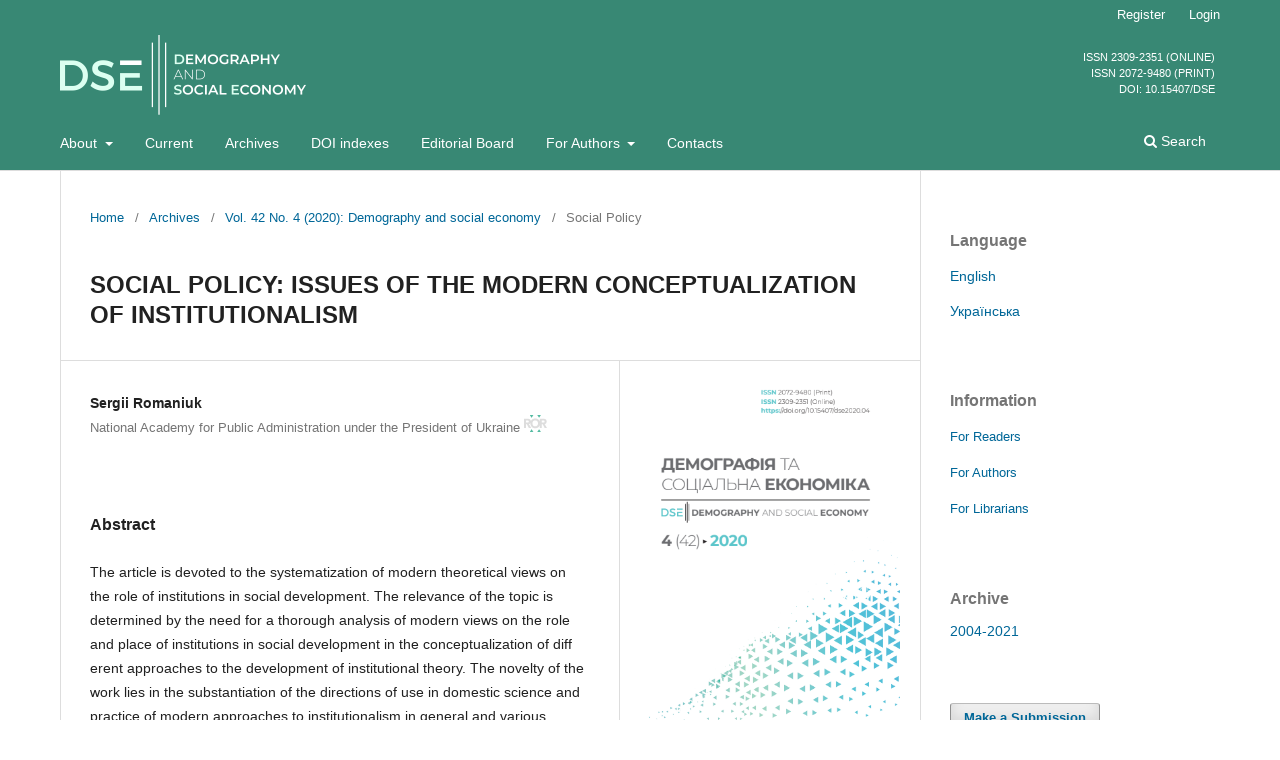

--- FILE ---
content_type: text/html; charset=utf-8
request_url: https://www.ojs.dse.org.ua/index.php/dse/article/view/18
body_size: 72307
content:
<!DOCTYPE html>
<html lang="en-US" xml:lang="en-US">
<head>
	<meta charset="utf-8">
	<meta name="viewport" content="width=device-width, initial-scale=1.0">
	<title>
		SOCIAL POLICY: ISSUES OF THE MODERN CONCEPTUALIZATION OF INSTITUTIONALISM
							| Demography and social economy
			</title>

	
<link rel="icon" href="https://www.ojs.dse.org.ua/public/journals/1/favicon_en_US.png">
<meta name="generator" content="Open Journal Systems 3.3.0.3">
<meta name="keywords" content="demography, social policy, migration, labour" >
<meta name="robots" content="all" >
<meta name="revisit-after" content="30 day" >
<meta name="distribution" content="global" >
<meta http-equiv="cache-control" content="public" >

<meta name="gs_meta_revision" content="1.1"/>
<meta name="citation_journal_title" content="Demography and social economy"/>
<meta name="citation_journal_abbrev" content="DSE"/>
<meta name="citation_issn" content="2309-2351"/> 
<meta name="citation_author" content="Sergii Romaniuk"/>
<meta name="citation_author_institution" content="Національна академія державного управління"/>
<meta name="citation_title" content="СОЦІАЛЬНА ПОЛІТИКА: ПИТАННЯ СУЧАСНОЇ КОНЦЕПТУАЛІЗАЦІЇ ІНСТИТУЦІОНАЛІЗМУ"/>
<meta name="citation_language" content="uk"/>
<meta name="citation_date" content="2020"/>
<meta name="citation_volume" content="42"/>
<meta name="citation_issue" content="4"/>
<meta name="citation_firstpage" content="120"/>
<meta name="citation_lastpage" content="142"/>
<meta name="citation_abstract_html_url" content="https://www.ojs.dse.org.ua/index.php/dse/article/view/18"/>
<link rel="schema.DC" href="http://purl.org/dc/elements/1.1/" />
<meta name="DC.Creator.PersonalName" content="Sergii Romaniuk"/>
<meta name="DC.Date.created" scheme="ISO8601" content="2021-07-05"/>
<meta name="DC.Date.dateSubmitted" scheme="ISO8601" content="2021-06-22"/>
<meta name="DC.Date.issued" scheme="ISO8601" content="2020-11-25"/>
<meta name="DC.Date.modified" scheme="ISO8601" content="2022-07-18"/>
<meta name="DC.Description" xml:lang="uk" content="Стаття присвячена систематизації сучасних теоретичних поглядів на роль інституцій у суспільному розвитку. Актуальність визначається потребою ґрунтовного аналізу сучасних поглядів на роль і місце інституцій у суспільному розвитку в рамках концептуалізації різних підходів до розвитку інституціональної теорії. Новизна ж полягає в обґрунтуванні напрямів використання у вітчизняній науці та практиці сучасних підходів до інституціоналізму в цілому та різноманітних інституцій зокрема з метою удосконалення економічного та соціального розвитку країни, її регіонів і громад. Таким чином, мета статті — узагальнити основні новітні теоретичні погляди на інституціональну теорію та практичне використання її складових при формуванні державної політики розвитку у різних сферах суспільного життя. Розглядаються наукові підходи до ключових складових інституціональної теорії. Висвітлені основні характеристики поняття інституцій як поширеного феномену у соціальній, політичній та економічній сферах. Використання системного, мультидисциплінарного, а також порівняльного аналізу дозволило повною мірою дослідити та узагальнити багатоаспектний та комплексний характер складових напрямів інституціональної теорії та її використання. В роботі акцентована увага на координаційній ролі інституцій, важливості дослідження впливу на формування публічної політики як формальних, так і неформальних інституцій. Систематизовано підхід до аналізу інституцій з точки зору раціональної та соціологічної поведінкових моделей. Охарактеризовані та проаналізовані різноманітні наукові трактування інституціональної теорії на міждисциплінарній основі — з точки зору організаційного інституціоналізму, інституціональної економіки та компаративного інституціоналізму. Визначені положення актуальних теоретичних підходів, які становлять найбільший інтерес для науковців, політиків, практиків у рамках інституціонального аналізу. Зокрема, відмічена важливість соціально-відповідального інвестування у розвиток людини, окремої території, країни в цілому — взаємозв’язаних і взаємозумовлених процесів, що характеризують розвиток саморегулювання бізнес-середовища як форми існування неформальних інституцій. З’ясовано, що з точки зору формування та імплементації публічної політики органами влади різних територіальних рівнів, важливим є використання ідей компаративного інституціоналізму, зокрема щодо взаємної обумовленості та взаємної залежності інституцій у різних сферах суспільного життя. Здійснено узагальнення досліджень щодо імплементації країнами різних інституціональних форм для покращення політики розвитку, на основі чого визначена важливість комплементарності інституцій, діалектично пов’язаних між собою. У цьому контексті охарактеризовані ключові функції інституцій, критично важливі для формування та реалізації політики розвитку. Проаналізовано впровадження такого підходу до оцінювання ефективності інституцій, як «інституціональна відстань».
Література:

Саблук П. Т. Інституційні засади трансформацій в аграрній сфері: доп. на 13-х річних зборах Всеукр. конгресу вчених економістів-аграрників, 20-21червня 2011 р. К.: ННЦ «Інститут аграрної економіки», 2011. 64 с.
Лозинська Т. М. До проблеми вживання термінів «інститут» і «інституція» в контексті інституціонального аналізу. Бізнес Інформ. 2014. № 7. C. 8—13.
Обушна Н. І. Особливості категоріального апарату інституціональної теорії у площині державного управління. ДонДУУ МЕНЕДЖЕР. №1 (70) 2016. С. 40—48. doi: https://doi.org/10.1017/CBO9780511808678
4 . North Douglass C. Institutions, Institutional Change and Economic Performance. Cambridge University Press. 1990. Р. 3.
Williamson Ó. Th e New Institutional conomics: Take Stock, Looking Ahead / Journal of Economic Literature. February 2000. РР. 595—613. doi: https://doi.org/10.1257/jel.38.3.595
Barzel Y. A. Th eory of the state. Cambridge University Press, 2002. Cambridge, p. 14; Hodgson G. M. What are institutions? 2006. Econ Issues 40 (1): p. 10. doi: https://doi.org/10.1080/00213624.2006.11506879
Dam K. W. Th e law growth nexus: the rule of law and economic development. Brookings Institution Press, Washington. 2006. Pp. 22-23.
Faundez J. Douglass North’s Th eory of Institutions: Lessons for Law and Development. University of Warwick, Coventry, UK / Hague J Rule Law. 2016. 8. рр. 373—419. doi: https://doi.org/10.1007/s40803-016-0028-8
Williamson O. Th e Institution of Governance. American Economic Review. Febr uary 1998. URL: https://www.researchgate.net/publication/4726247 (дата звернення: 27.08.2020).
Pavan A., Reginato E., Landis C. Institutional Governance. Springer International Publishing AG 2018 in A. Farazmand (ed.), Global Encyclopedia of Public Administration, Public Policy, and Governance. doi: https://doi.org/10.1007/978-3-319-31816-5_2032-1
Arrow K. J. (1974). Th e Limits of Organization. New York: Norton. р. 26.
Ostrom E. Governing the Commons. Th e Evolution of Institutions for Collective Action. Cambridge University Press. 1990. P. 51. doi: https://doi.org/10.1017/CBO9780511807763
Van Assche, K., Beunen R., Duineveld M. An overview of EGT’s main concepts. WORKING PAPERS In: Evolutionary Governance Th eory: Th eory and Applications. Springer International Publishing: Swizerland, Heidelberg, 2015. P. 19—33. doi: https://doi.org/10.1007/978-3-319-12274-8_2
March J., Olsen J. Elaborating the “New Institutionalism”. Th e Oxford Handbook of Political Institutions. 1989: 22—3; 160—162.
Оstrom, Е., Walker J. (1991). “Сommunication in a commons: cooperation without external enforcement,” in Тhomas R. Palfrey (ed.), Laboratory Research in Political Economy, Аnn Аrbor: University of Michigan Press, 287—322.
Blatter J. Forms of Political Governance: Th eoretical Foundations and Ideal Types. Working Paper Series “Glocal Governance and Democracy”. University of Lucerne. Lucerne. December 2012. 94 р. doi: https://doi.org/10.2139/ssrn.3008518
Hotho, J. J., Pedersen, T. 2012. Beyond the rule of the game; Th ree institutional approaches and how they matter for international business. In G. Wood &amp;amp; M. Demirbag (Eds.) Handbook of institutional approaches to international business: 236—273. Cheltenham: Edward Elgar.
Scott W. R. (1995/2001). Institutions and organizations, 2nd edn. Sage, Th ousand O aks.
DiMaggio P. J, Powell, W. W. (1983). Th e iron cage revisited: institutional isomorphism and collective rationality in organizationalfi elds. Am Sociol Rev 48:147—160 doi: https://doi.org/10.2307/2095101
Battilana J., Leca B., Boxenbaum E. (2009). “How actors change institutions: towards a theory of institutional entrepreneurship”. Academy of Management Annals, 3 (1), рр. 65—107. doi: https://doi.org/10.5465/19416520903053598
Davis G. F., Zald M. N. (2005). Social change, social theory, and the convergence of movements and organizations. In: Davis G. F., D. McAdam, Scott W. R, Zald M. N. (eds). Social movement and organization theory. Cambridge University Press, New York, pp. 335—350. doi: https://doi.org/10.1017/CBO9780511791000.017
Agile Governance. Reimgining Policy-making in the Forth Industrial Revolution. World Economic Forum,White Paper, January 2018. 17 p.
Hadfi eld G. (2016). Rules for a Flat World: Why Humans Invented Law and How to Reinvent It for a Complex Global Economy. Oxford University Press.
Reid M., Yang S. Organizational Institutionalism. Springer International Publishing Switzerland (outside the USA) 2016. In A. Farazmand (ed.),Global Encyclopedia of Public Administration, Public Policy, and Governance. doi: https://doi.org/10.1007/978-3-319-31816-5_91-1
Myrdal G. (1978).“Institutional economics”. Journal of Economic Issues, 12 (4), рр. 771—783. doi: https://doi.org/10.1080/00213624.1978.11503577
Hodgson G. M. (2007), “Th e revival of Veblenian institutional economics”. Journal of Economic Issues, 41 (2), рр. 325—340. doi: https://doi.org/10.1080/00213624.2007.11507019
Ostrom, E. (2005). Understanding Institutional Diversity. Princeton, NJ: Princeton University Press.
Lane C., Wood G. (2009). “Capitalist diversity and diversity within capitalism”. Economy and Society, 38 (4), рр. 531—551. doi: https://doi.org/10.1080/03085140903190300
Harzing A.-W., Sorge A. M. (2003). ‘Th e relative impact of country of origin and universalcontingencies on internationalization strategies and corporate control in mult inationalenterprises: Worldwide and European perspectives’. Organization Studies, 24 (2), рр. 187—214. doi: https://doi.org/10.1177/0170840603024002343
Романюк С. А. Децентралізація: теорія та практика застосування: монографія. Київ: НАДУ, 2018. 216 с.
Jackson G., Deeg R. (2008b). “Comparing capitalisms: Understanding institutional diversityand its implications for international business’. Journal of International Business Studies, 39, 540—561. doi: https://doi.org/10.1057/palgrave.jibs.8400375
Redding G. (2005). “Th e Th ick description and comparison of societal systems of capitalism”. Journal of International Business Studies, 36, 123—155. doi: https://doi.org/10.1057/palgrave.jibs.8400129
Lahat L. New Institutionalism in Public Policy / A. Farazmand (ed.),Global Encyclopedia of Public Administration, Public Policy, and Governance. Springer Nature Switzerland AG 2020. https://doi.org/10.1007/978-3-319-31816-5
Lowndes V., Roberts M. (2013). Why institutions matter: the new institutionalism in pol itical science. Macmillan international higher education. Palgrave Macmillan, Ba sing stoke. https://doi.org/10.1007/978-1-137-32913-4_2
Ostrom E. (2011). Background on the institutional analysis and development framework. Policy Stud J, 39 (1): 7—27. doi: https://doi.org/10.1111/j.1541-0072.2010.00394.x
Immergut E. M. (1998). Th e theoretical core of the new institutionalism. Polit Soc 26 (1): 5—34. doi: https://doi.org/10.1177/0032329298026001002
Baumgartner F. R., Jones B. D. (2002). Positive and negative feedback in politics. In: Baumgartner F. R., Jones B. D. (eds). Policy dynamics. University of Chicago Press, Chicago, pp. 3—29.
Platteau Jean-Philippe (2000). Institutions, Social Norms, and Economic Development. Fundamentals of Development Economics Series. London: Routledge.
Geoff rey R. D. Markets, Institutions, and Transaction Costs: the Endogeneity of Governance. Annual Conference of the Society for Institutional and Organizational Econ omics, HEC-Montréal, 21—23 June 2018.
Governance for development: Th e challenges. World Development Report 2017. РР. 40—51. In: Governance and the Law. World Bank Group. World Development Report. 2017. 307 p.
Khan M. Governance and Growth: History, Ideology, and Methods of Proof. 2011. SOAS, University of London. РР. 2—27. doi: https://doi.org/10.1093/acprof:oso/9780199698561.003.0002
Banuri S., Keefer Ph. (2016). Pro social motivation, eff ort and the call to public service. Euro pean Economic Review 3 (C). PP. 139—164. doi: https://doi.org/10.1016/j.euroecorev.2015.10.011
Governance and the Law. World Bank Group. World Development Report. 2017. 307 p
Putnam R. Bowling Alone: Th e Collapse and Revival of American Community. 2000. New York: Simon and Schuster. doi: https://doi.org/10.1145/358916.361990
Beugelsdijk S., Kostova T., Kunst V. E., Spadafora E., van Essen M. (2018b). Cultural distance and firm internationalization: A meta-analytical review and theoretical impli cations . Journal of Management, 44 (1): 89—130. doi: https://doi.org/10.1177/0149206317729027
Khanna T., Palepu K. G., Sinha J. (2005). Strategies that fit emerging markets. Harvard Business Review, 83 (6): рр. 4—19.
Kostova T. (1999). Transnational transfer of strategic organizational practices: A cont extual perspective. Academy of Management Review, 24 (2): рр. 308—324. doi: https://doi.org/10.5465/amr.1999.1893938
Kostova T., Beugelsdijk S, Scott W. R., Kunst V. E., Chua Ch., van Essen M. (2019). Th e construct of institutional distance through the lens of diff erent institutional perspectives: Review, analysis, and recommendations. Journal of International Business Studies 51, рр. 467—497. doi: https://doi.org/10.1057/s41267-019-00294-w
Світовий банк вирішив відтермінувати обчислення рейтингу Doing Business. 28 серпня 2020 р. URL: https://www.pravda.com.ua/news/2020/08/28/7264431/ (дата звер нення: 09.09.2020).
"/>
<meta name="DC.Description" xml:lang="en" content="The article is devoted to the systematization of modern theoretical views on the role of institutions in social development. The relevance of the topic is determined by the need for a thorough analysis of modern views on the role and place of institutions in social development in the conceptualization of diff erent approaches to the development of institutional theory. The novelty of the work lies in the substantiation of the directions of use in domestic science and practice of modern approaches to institutionalism in general and various institutions in particular in order to improve the economic and social development of the country, its regions and communities. The purpose of the article is to summarize the main latest theoretical views on institutional theory and the practical use of its components in the formation of state development policy in various spheres of public life. Іn the process of preparing the article, such basic research methods as systematic and multidisciplinary, as well as comparative analysis were used, the joint application of which allowed to fully explore and generalize the multifaceted and complex nature of the components of institutional theory and its use. Scientifi c approaches to key components of institutional theory are considered. The main characteristics of the concept of institutions as a common phenomenon in the social, political and economic spheres are highlighted. Emphasis is placed on the coordinating role of institutions, the importance of studying the impact on public policy-making of both formal and informal institutions. The approach to the analysis of institutions from the point of view of rational and sociological behavioral models is systematized. Various scientifi c interpretations of institutional theory on an interdisciplinary basis — from the point of view of organizational institutionalism, institutional economics and comparative institutionalism — are characterized and analyzed. The author identifi ed provisions of these theoretical approaches, which seem relevant and are of greatest interest to scientists, politicians, practitioners in the framework of institutional analysis. In particular, the importance of socially responsible investment in the development of person, separate territory, country as a whole, as interconnected and interdependent processes that characterize the development of self-regulation of the business environment as a form of informal institutions. It is found that from the point of view of formation and implementation of public policy by authorities of diff erent territorial levels, it is important to use the ideas of comparative institutionalism, in particular on the mutual conditionality and interdependence of institutions in diff erent spheres of public life. The generalization of research on the implementation by countries of various institutional forms for the improvement of development policy is out, on the basis of which the importance of complementarity of institutions, dialectically interconnected, is determined. In this context, the key functions of institutions that are critical for the formation and implementation of development policy are described. The introduction of such an approach to evaluating the eff ectiveness of institutions as “institutional distance” is analyzed.
References:

Sabluk, P. (2011). Instytutsiini zasady transformatsii v ahrarnii sferi: dop. na 13-kh richnykh zborakh Vseukr. konhresu vchenykh ekonomistiv-ahrarnykiv. [Institutional principles of transformations in the agrarian sphere: ext. At the 13th annual meeteng of the All-Ukrainian Congress of Agricultural Economists]. (June 20-21). Kyiv: NSC “Institute of Agrarian Economics” [in Ukrainian].
Lozynska, T. M. (2014). Do problemy vzhyvannia terminiv “instytut” i “instytutsiia” v konteksti instytutsionalnoho analizu [To the problem of using the terms “institute” and “institution” in the context of institutional analysis]. Business Inform - Business Inform, 7, 8-13 [in Ukrainian].
Obushna, N. I. (2016). Osoblyvosti katehorialnoho aparatu instytutsionalnoi teorii u ploshchyni derzhavnoho upravlinnia. [Features of the categorical apparatus of institutional theory in the fi eld of public administration]. DonSUU. MANAGER, 1 (70), 40-48 [in Ukrainian]. doi: https://doi.org/10.1017/CBO9780511808678
North Douglass, C. (1990). Institutions, Institutional Change and Economic Performance. Cambridge University Press.
Williamson, Ó. (2000). Th e New Institutional conomics: Take Stock, Looking Ahead. Journal of Economic Literature, (February 2000), 595-613. doi: https://doi.org/10.1257/jel.38.3.595
Barzel, Y. A. (2002). Th eory of the state. Cambridge University Press, 2002. Cambridge; Hodgson, G. M. (2006). What are institutions? Econ Issues, 40 (1), 10. doi: https://doi.org/10.1080/00213624.2006.11506879
Dam, K. W. (2006). Th e law growth nexus: the rule of law and economic development. Brookings Institution Press. Washington.
8 . Faundez, J. (2016). Douglass North’s Th eory of Institutions: Lessons for Law and Development. University of Warwick, Coventry. UK. Hague J Rule Law, 8, 373-419. doi: https://doi.org/10.1007/s40803-016-0028-8
Williamson, O. (1998). Th e Institution of Governance. American Economic Review, 88(2),75-79. Retrieved from https://www.researchgate.net/publication/4726247
Pavan, A., Reginato, E., &amp;amp; Landis, C. (2017). Institutional Governance. Springer Intern at ional Publishing AG 2018. A. Farazmand (Ed.). Global Encyclopedia of Public Adm in is tration, Public Policy and Governance. doi: https://doi.org/10.1007/978-3-319-31816-5_2032-1
Arrow, K. J. (1974). Th e Limits of Organization. New York: Norton.
Ostrom, E. (1990). Governing the Commons. Th e Evolution of Institutions for Collective Action. Cambridge University Press. doi: https://doi.org/10.1017/CBO9780511807763
Van Assche, K., Beunen, R. &amp;amp; Duineveld, M. (2015). An overview of EGT’s main concepts. Evolutionary Governance Th eory : Th eory and Applications. Springer International Publishing: Swizerland. Heidelberg. doi: https://doi.org/10.1007/978-3-319-12274-8_2
March, J., &amp;amp; Olsen, J. (1989). Elaborating the “New Institutionalism”. Th e Oxford Handbook of Political Institutions.
Оstrom, Е., &amp;amp; Walker, J. (1991). Сommunication in a commons: cooperation without external enforcement. Тhomas R. Palfrey (Ed.). Laboratory Research in Political Economy, Аnn Аrbor: University of Michigan Press.
Blatter, J. (2012). Forms of Political Governance: Th eoretical Foundations and Ideal Types. Working Paper Series „Glocal Governance and Democracy”. University of Lucerne. Lucerne. doi: https://doi.org/10.2139/ssrn.3008518
Hotho, J. J., &amp;amp; Pedersen, T. (2012). Beyond the rule of the game; Th ree institutional approaches and how they matter for international business. G. Wood &amp;amp; M. Demirbag (Eds.). Handbook of institutional approaches to international business: 236-273. Cheltenham: Edward Elgar.
Scott, W. R. (1995/2001). Institutions and organizations, 2nd edn. Sage. Th ousand O aks.
DiMaggio, P. J., &amp;amp; Powell, W. W. (1983). Th e iron cage revisited: institutional isomorphism and collective rationality in organizationalfi elds. Am Sociol Rev, 48, 147-160. doi: https://doi.org/10.2307/2095101
Battilana, J., Leca, B., &amp;amp; Boxenbaum, E. (2009). How actors change institutions: towards a theory of institutional entrepreneurship. Academy of Management Annals, 3(1), 65-107. doi: https://doi.org/10.5465/19416520903053598
Davis, G. F., &amp;amp; Zald, M. N. (2005). Social change, social theory, and the convergence of movements and organizations. G. F. Davis, D. McAdam, W. R. Scott, &amp;amp; M. N. Zald (Eds). Social movement and organization theory. Cambridge University Press, New York. doi: https://doi.org/10.1017/CBO9780511791000.017
Governance, Agile (2018). Reimgining Policy-making in the Forth Industrial Revolution. World Economic Forum. White Paper, January 2018, 17.
Hadfi eld, G. (2016). Rules for a Flat World: Why Humans Invented Law and How to Reinvent It for a Complex Global Economy. Oxford University Press.
Reid, M., &amp;amp; Yang, S. (2016). Organizational Institutionalism. Springer International Publishing Switzerland (outside the USA). Farazmand (Ed.). Global Encyclopedia of Public Administration, Public Policy, and Governance. doi: https://doi.org/10.1007/978-3-319-31816-5_91-1
Myrdal, G. (1978). Institutional economics. Journal of Economic Issues, 12(4), 771-783. doi: https://doi.org/10.1080/00213624.1978.11503577
Hodgson, G. M. (2007). Th e revival of Veblenian institutional economics. Journal of Economic Issues, 41(2), 325-340. doi: https://doi.org/10.1080/00213624.2007.11507019
Ostrom, E. (2005). Understanding Institutional Diversity. Princeton. NJ: Princeton University Press.
Lane, C. &amp;amp; Wood, G. (2009). Capitalist diversity and diversity within capitalism. Economy and Society, 38(4), 531-551. doi: https://doi.org/10.1080/03085140903190300
Harzing, A.-W. &amp;amp; Sorge, A. M. (2003). Th e relative impact of country of origin and universalcontingencies on internationalization strategies and corporate control in multi-nationalenterprises: Worldwide and European perspectives. Organization Studies, 24(2), 187-214. doi: https://doi.org/10.1177/0170840603024002343
Romaniuk, S. A. (2018). Detsentralizatsiia: teoriia ta praktyka zastosuvannia [Decentralization: theory and practice of application]. Kyiv: NAPA [in Ukrainian].
Jackson, G. &amp;amp; Deeg, R. (2008b). Comparing capitalisms: Understanding institutional diversityand its implications for international business. Journal of International Business Studies, 39, 540-561. doi: https://doi.org/10.1057/palgrave.jibs.8400375
Redding, G. (2005). Th e Th ick description and comparison of societal systems of capitalism. Journal of International Business Studies, 36, 123-155. doi: https://doi.org/10.1057/palgrave.jibs.8400129
Lahat, L. (2020). New Institutionalism in Public Policy. Global Encyclopedia of Public Administration, Public Policy, and Governance. A. Farazmand (Ed.). Springer Nature Switzerland AG 2020. doi: https://doi.org/10.1007/978-3-319-31816-5
Lowndes, V., &amp;amp; Roberts, M. (2013). Why institutions matter: the new institutionalism in poli tical science. Macmillan international higher education. Palgrave Macmillan. Basingstoke. https://doi.org/10.1007/978-1-137-32913-4_2
Ostrom, E. (2011). Background on the institutional analysis and development framework. Policy Stud, J 39(1), 7-27. doi: https://doi.org/10.1111/j.1541-0072.2010.00394.x
Immergut, E. M. (1998). Th e theoretical core of the new institutionalism. Polit Soc, 26(1), 5-34. doi: https://doi.org/10.1177/0032329298026001002
Baumgartner, F. R., &amp;amp; Jones, B. D. (2002). Positive and negative feedback in politics. Policy dynamics. University of Chicago Press. F. R. Baumgartner, B. D. Jones (Eds). Chicago.
Platteau, Jean-Philippe (2000). Institutions, Social Norms, and Economic Development. Fundamentals of Development Economics Series. London: Routledge.
Geoff rey, R. D. (2018). Markets, Institutions, and Transaction Costs: the Endogeneity of Governance. Annual Conference of the Society for Institutional and Organizational Economics. HEC-Montréal.
Governance for development: Th e challenges. World Development Report 2017 (2017). In: Governance and the Law. World Development Report. 2017. World Bank Group.
Khan, M. (2011). Governance and Growth: History, Ideology, and Methods of Proof. SOAS. University of London. doi: https://doi.org/10.1093/acprof:oso/9780199698561.003.0002
Banuri, S., &amp;amp; Keefer, Ph. (2016). Pro social motivation, eff ort and the call to public service. European Economic Review, 3 (C), 139-164. doi: https://doi.org/10.1016/j.euroecorev.2015.10.011
Governance and the Law. World Development Report (2017). World Bank Group.
Putnam, R. (2000). Bowling Alone: Th e Collapse and Revival of American Community. New York: Simon and Schuster. doi: https://doi.org/10.1145/358916.361990
Beugelsdijk, S., Kostova, T., Kunst, V. E., Spadafora, E., &amp;amp; van Essen, M. (2018b). Cultural distance and fi rm internationalization: A meta-analytical review and theoretical implications. Journal of Management, 44(1), 89-130. doi: https://doi.org/10.1177/0149206317729027
Khanna, T., Palepu, K. G., &amp;amp; Sinha, J. (2005). Strategies that fi t emerging markets. Harvard Business Review, 83(6), 4-19.
Kostova, T. (1999). Transnational transfer of strategic organizational practices: A contextual perspective. Academy of Management Review, 24(2), 308-324. doi: https://doi.org/10.5465/amr.1999.1893938
Kostova, T., Beugelsdijk, S., Scott, W. R., Kunst, V. E., Chua, Ch., &amp;amp; van Essen, M. (2019). Th e construct of institutional distance through the lens of diff erent institutional perspectives: Review, analysis,and recommendations. Journal of International Business Studies, 51, 467-497. doi: https://doi.org/10.1057/s41267-019-00294-w
Svitovyi bank vyrishyv vidterminuvaty obchyslennia reitynhu Doing Business [Th e World Bank has decided to postpone the calculation of the Doing Business rating] (2020). www.рravda.com.ua Retrieved from https://www.pravda.com.ua/news/2020/ 08/28/7264431/
"/>
<meta name="DC.Format" scheme="IMT" content=""/>
<meta name="DC.Identifier" content="18"/>
<meta name="DC.Identifier.pageNumber" content="120-142"/>
<meta name="DC.Identifier.URI" content="https://www.ojs.dse.org.ua/index.php/dse/article/view/18"/>
<meta name="DC.Language" scheme="ISO639-1" content="uk"/>
<meta name="DC.Rights" content="Copyright (c) 2020 "/>
<meta name="DC.Rights" content="https://creativecommons.org/licenses/by-nc-nd/4.0"/>
<meta name="DC.Source" content="Demography and social economy"/>
<meta name="DC.Source.ISSN" content="2309-2351"/>
<meta name="DC.Source.Issue" content="4"/>
<meta name="DC.Source.Volume" content="42"/>
<meta name="DC.Source.URI" content="https://www.ojs.dse.org.ua/index.php/dse"/>
<meta name="DC.Title" content="SOCIAL POLICY: ISSUES OF THE MODERN CONCEPTUALIZATION OF INSTITUTIONALISM"/>
<meta name="DC.Title.Alternative" xml:lang="en" content="SOCIAL POLICY: ISSUES OF THE MODERN CONCEPTUALIZATION OF INSTITUTIONALISM"/>
<meta name="DC.Type" content="Text.Serial.Journal"/>
<meta name="DC.Type.articleType" content="Social Policy"/>
<script>
document.addEventListener("DOMContentLoaded", function(event) {
   const div= document.createElement("div");
div.classList.add("issn");
const issn = "<p>ISSN 2309-2351 (Online)</p><p>ISSN 2072-9480 (Print)</p><p>Doi: <a class='doi_link' href='https://doi.org/10.15407/dse'>10.15407/dse</a></p>";
div.innerHTML = issn;
document.querySelector(".pkp_site_name_wrapper").appendChild(div);
  });

</script>
	<link rel="stylesheet" href="https://www.ojs.dse.org.ua/index.php/dse/$$$call$$$/page/page/css?name=stylesheet" type="text/css" /><link rel="stylesheet" href="https://www.ojs.dse.org.ua/index.php/dse/$$$call$$$/page/page/css?name=font" type="text/css" /><link rel="stylesheet" href="https://www.ojs.dse.org.ua/lib/pkp/styles/fontawesome/fontawesome.css?v=3.3.0.3" type="text/css" /><link rel="stylesheet" href="https://www.ojs.dse.org.ua/plugins/generic/citations/css/citations.css?v=3.3.0.3" type="text/css" /><link rel="stylesheet" href="https://www.ojs.dse.org.ua/plugins/generic/orcidProfile/css/orcidProfile.css?v=3.3.0.3" type="text/css" /><link rel="stylesheet" href="https://www.ojs.dse.org.ua/public/journals/1/styleSheet.css?v=3.3.0.3" type="text/css" />
</head>
<body class="pkp_page_article pkp_op_view has_site_logo" dir="ltr">

	<div class="pkp_structure_page">

				<header class="pkp_structure_head" id="headerNavigationContainer" role="banner">
						 <nav class="cmp_skip_to_content" aria-label="Jump to content links">
	<a href="#pkp_content_main">Skip to main content</a>
	<a href="#siteNav">Skip to main navigation menu</a>
		<a href="#pkp_content_footer">Skip to site footer</a>
</nav>

			<div class="pkp_head_wrapper">

				<div class="pkp_site_name_wrapper">
					<button class="pkp_site_nav_toggle">
						<span>Open Menu</span>
					</button>
										<div class="pkp_site_name">
																<a href="						https://www.ojs.dse.org.ua/index.php/dse/index
					" class="is_img">
							<img src="https://www.ojs.dse.org.ua/public/journals/1/pageHeaderLogoImage_en_US.png" width="984" height="320" alt="DSE" />
						</a>
										</div>
				</div>

				
				<nav class="pkp_site_nav_menu" aria-label="Site Navigation">
					<a id="siteNav"></a>
					<div class="pkp_navigation_primary_row">
						<div class="pkp_navigation_primary_wrapper">
																				<ul id="navigationPrimary" class="pkp_navigation_primary pkp_nav_list">
								<li class="">
				<a href="https://www.ojs.dse.org.ua/index.php/dse/about">
					About
				</a>
									<ul>
																					<li class="">
									<a href="https://www.ojs.dse.org.ua/index.php/dse/about">
										About the Journal
									</a>
								</li>
																												<li class="">
									<a href="https://ojs.dse.org.ua/index.php/dse/abstacting-and-indexing">
										Abstracting / Indexing 
									</a>
								</li>
																												<li class="">
									<a href="https://ojs.dse.org.ua/index.php/dse/editorial-policies-and-ethical-guidlines">
										Editorial Policies & Ethical Guidelines 
									</a>
								</li>
																												<li class="">
									<a href="https://www.ojs.dse.org.ua/index.php/dse/about/privacy">
										Privacy Statement
									</a>
								</li>
																												<li class="">
									<a href="https://www.ojs.dse.org.ua/index.php/dse/antyplagiat">
										Anti-plagiarism Policy
									</a>
								</li>
																												<li class="">
									<a href="https://www.ojs.dse.org.ua/index.php/dse/OpenAccessPolicy">
										Open Access Policy
									</a>
								</li>
																		</ul>
							</li>
								<li class="">
				<a href="https://www.ojs.dse.org.ua/index.php/dse/issue/current">
					Current
				</a>
							</li>
								<li class="">
				<a href="https://www.ojs.dse.org.ua/index.php/dse/issue/archive">
					Archives
				</a>
							</li>
								<li class="">
				<a href="https://ojs.dse.org.ua/index.php/dse/doi">
					DOI indexes 
				</a>
							</li>
								<li class="">
				<a href="https://www.ojs.dse.org.ua/index.php/dse/editorial-board">
					Editorial Board
				</a>
							</li>
								<li class="">
				<a href="https://www.ojs.dse.org.ua/index.php/dse/about/submissions">
					For Authors
				</a>
									<ul>
																					<li class="">
									<a href="https://ojs.dse.org.ua/index.php/dse/guidlines-for-authors">
										Guidelines for Authors
									</a>
								</li>
																												<li class="">
									<a href="https://ojs.dse.org.ua/index.php/dse/reviewing-process">
										Reviewing Process
									</a>
								</li>
																												<li class="">
									<a href="https://www.ojs.dse.org.ua/index.php/dse/about/submissions">
										Submit an article
									</a>
								</li>
																												<li class="">
									<a href="https://ojs.dse.org.ua/index.php/dse/license-agreement">
										License agreement
									</a>
								</li>
																		</ul>
							</li>
								<li class="">
				<a href="https://www.ojs.dse.org.ua/index.php/dse/about/contact">
					Contacts
				</a>
							</li>
			</ul>

				

																						<div class="pkp_navigation_search_wrapper">
									<a href="https://www.ojs.dse.org.ua/index.php/dse/search" class="pkp_search pkp_search_desktop">
										<span class="fa fa-search" aria-hidden="true"></span>
										Search
									</a>
								</div>
													</div>
					</div>
					<div class="pkp_navigation_user_wrapper" id="navigationUserWrapper">
							<ul id="navigationUser" class="pkp_navigation_user pkp_nav_list">
								<li class="profile">
				<a href="https://www.ojs.dse.org.ua/index.php/dse/user/register">
					Register
				</a>
							</li>
								<li class="profile">
				<a href="https://www.ojs.dse.org.ua/index.php/dse/login">
					Login
				</a>
							</li>
										</ul>

					</div>
				</nav>
			</div><!-- .pkp_head_wrapper -->
		</header><!-- .pkp_structure_head -->

						<div class="pkp_structure_content has_sidebar">
			<div class="pkp_structure_main" role="main">
				<a id="pkp_content_main"></a>

<div class="page page_article">
			<nav class="cmp_breadcrumbs" role="navigation" aria-label="You are here:">
	<ol>
		<li>
			<a href="https://www.ojs.dse.org.ua/index.php/dse/index">
				Home
			</a>
			<span class="separator">/</span>
		</li>
		<li>
			<a href="https://www.ojs.dse.org.ua/index.php/dse/issue/archive">
				Archives
			</a>
			<span class="separator">/</span>
		</li>
					<li>
				<a href="https://www.ojs.dse.org.ua/index.php/dse/issue/view/42_4_2020">
					Vol. 42 No. 4 (2020): Demography and social economy
				</a>
				<span class="separator">/</span>
			</li>
				<li class="current" aria-current="page">
			<span aria-current="page">
									Social Policy
							</span>
		</li>
	</ol>
</nav>
	
		  	 <article class="obj_article_details">

		
	<h1 class="page_title">
		SOCIAL POLICY: ISSUES OF THE MODERN CONCEPTUALIZATION OF INSTITUTIONALISM
	</h1>

	
	<div class="row">
		<div class="main_entry">

							<section class="item authors">
					<h2 class="pkp_screen_reader">Authors</h2>
					<ul class="authors">
											<li>
							<span class="name">
								Sergii Romaniuk
							</span>
															<span class="affiliation">
									National Academy for Public Administration under the President of Ukraine 
																			<a href="https://ror.org/02sdhsy65"><?xml version="1.0" encoding="UTF-8" standalone="no"?>
<!-- Generator: Adobe Illustrator 23.0.1, SVG Export Plug-In . SVG Version: 6.00 Build 0)  -->

<svg
   xmlns:i="&amp;ns_ai;"
   xmlns:dc="http://purl.org/dc/elements/1.1/"
   xmlns:cc="http://creativecommons.org/ns#"
   xmlns:rdf="http://www.w3.org/1999/02/22-rdf-syntax-ns#"
   xmlns:svg="http://www.w3.org/2000/svg"
   xmlns="http://www.w3.org/2000/svg"
   xmlns:sodipodi="http://sodipodi.sourceforge.net/DTD/sodipodi-0.dtd"
   xmlns:inkscape="http://www.inkscape.org/namespaces/inkscape"
   version="1.1"
   id="Layer_1"
   x="0px"
   y="0px"
   viewBox="0 0 23.4225 16.696501"
   xml:space="preserve"
   sodipodi:docname="rorId.svg"
   inkscape:version="0.92.5 (2060ec1f9f, 2020-04-08)"
   width="23.422501"
   height="16.696501"><metadata
   id="metadata93"><rdf:RDF><cc:Work
       rdf:about=""><dc:format>image/svg+xml</dc:format><dc:type
         rdf:resource="http://purl.org/dc/dcmitype/StillImage" /></cc:Work></rdf:RDF></metadata><defs
   id="defs91" /><sodipodi:namedview
   pagecolor="#ffffff"
   bordercolor="#666666"
   borderopacity="1"
   objecttolerance="10"
   gridtolerance="10"
   guidetolerance="10"
   inkscape:pageopacity="0"
   inkscape:pageshadow="2"
   inkscape:window-width="1880"
   inkscape:window-height="1016"
   id="namedview89"
   showgrid="true"
   showguides="false"
   inkscape:zoom="1"
   inkscape:cx="-177.76975"
   inkscape:cy="13.962506"
   inkscape:window-x="40"
   inkscape:window-y="27"
   inkscape:window-maximized="1"
   inkscape:current-layer="Layer_1" />
<switch
   id="switch86"
   transform="matrix(0.15,0,0,0.15,-0.7305,-0.624)">
	<foreignObject
   requiredExtensions="http://ns.adobe.com/AdobeIllustrator/10.0/"
   x="0"
   y="0"
   width="1"
   height="1">

	</foreignObject>
	<g
   i:extraneous="self"
   id="g84">
		<polygon
   class="strorId0"
   points="68.65,4.16 56.52,22.74 44.38,4.16 "
   id="polygon72"
   style="fill:#53baa1" />
		<polygon
   class="strorId0"
   points="119.41,4.16 107.28,22.74 95.14,4.16 "
   id="polygon74"
   style="fill:#53baa1" />
		<polygon
   class="strorId0"
   points="44.38,115.47 56.52,96.88 68.65,115.47 "
   id="polygon76"
   style="fill:#53baa1" />
		<polygon
   class="strorId0"
   points="95.14,115.47 107.28,96.88 119.41,115.47 "
   id="polygon78"
   style="fill:#53baa1" />
		<g
   id="g82">
			<path
   class="st1"
   d="m 145.53,63.71 c 4.3,-0.8 7.57,-2.71 9.8,-5.72 2.24,-3.01 3.35,-6.67 3.35,-10.96 0,-3.56 -0.62,-6.52 -1.85,-8.9 -1.23,-2.38 -2.9,-4.27 -4.99,-5.68 -2.09,-1.4 -4.53,-2.41 -7.31,-3.01 -2.78,-0.6 -5.72,-0.9 -8.81,-0.9 h -23.56 v 18.83 c -0.19,-0.55 -0.39,-1.09 -0.61,-1.63 -1.63,-3.95 -3.91,-7.32 -6.84,-10.1 -2.93,-2.78 -6.39,-4.92 -10.41,-6.41 -4.01,-1.49 -8.4,-2.24 -13.16,-2.24 -4.76,0 -9.14,0.75 -13.16,2.24 -4.01,1.49 -7.48,3.63 -10.41,6.41 -2.62,2.49 -4.72,5.46 -6.3,8.9 -0.23,-2.47 -0.81,-4.61 -1.74,-6.41 -1.23,-2.38 -2.9,-4.27 -4.99,-5.68 -2.09,-1.4 -4.53,-2.41 -7.31,-3.01 -2.78,-0.6 -5.72,-0.9 -8.81,-0.9 H 4.87 V 89.42 H 18.28 V 65.08 H 24.9 L 37.63,89.42 H 53.71 L 38.24,63.71 c 4.3,-0.8 7.57,-2.71 9.8,-5.72 0.1,-0.14 0.19,-0.29 0.29,-0.43 -0.02,0.47 -0.03,0.94 -0.03,1.42 0,4.87 0.82,9.29 2.45,13.24 1.63,3.95 3.91,7.32 6.84,10.1 2.92,2.78 6.39,4.92 10.41,6.41 4.01,1.49 8.4,2.24 13.16,2.24 4.76,0 9.14,-0.75 13.16,-2.24 4.01,-1.49 7.48,-3.63 10.41,-6.41 2.92,-2.78 5.2,-6.15 6.84,-10.1 0.22,-0.53 0.42,-1.08 0.61,-1.63 v 18.83 h 13.41 V 65.08 h 6.62 l 12.73,24.34 h 16.08 z M 36.39,50.81 c -0.72,0.92 -1.62,1.59 -2.71,2.02 -1.09,0.43 -2.31,0.69 -3.65,0.77 -1.35,0.09 -2.62,0.13 -3.83,0.13 H 18.29 V 39.89 h 8.77 c 1.2,0 2.44,0.09 3.7,0.26 1.26,0.17 2.38,0.5 3.35,0.99 0.97,0.49 1.78,1.19 2.41,2.11 0.63,0.92 0.95,2.15 0.95,3.7 0,1.65 -0.36,2.94 -1.08,3.86 z m 62.35,16.04 c -0.89,2.38 -2.16,4.44 -3.83,6.19 -1.66,1.75 -3.65,3.11 -5.98,4.09 -2.32,0.98 -4.92,1.46 -7.78,1.46 -2.87,0 -5.46,-0.49 -7.78,-1.46 -2.32,-0.97 -4.31,-2.34 -5.98,-4.09 -1.66,-1.75 -2.94,-3.81 -3.83,-6.19 -0.89,-2.38 -1.33,-5 -1.33,-7.87 0,-2.81 0.44,-5.42 1.33,-7.83 0.89,-2.41 2.16,-4.48 3.83,-6.23 1.66,-1.75 3.65,-3.11 5.98,-4.09 2.32,-0.97 4.91,-1.46 7.78,-1.46 2.87,0 5.46,0.49 7.78,1.46 2.32,0.97 4.31,2.34 5.98,4.09 1.66,1.75 2.94,3.83 3.83,6.23 0.89,2.41 1.33,5.02 1.33,7.83 0,2.87 -0.44,5.49 -1.33,7.87 z m 44.94,-16.04 c -0.72,0.92 -1.62,1.59 -2.71,2.02 -1.09,0.43 -2.31,0.69 -3.65,0.77 -1.35,0.09 -2.62,0.13 -3.83,0.13 h -7.91 V 39.89 h 8.77 c 1.2,0 2.44,0.09 3.7,0.26 1.26,0.17 2.38,0.5 3.35,0.99 0.97,0.49 1.78,1.19 2.41,2.11 0.63,0.92 0.95,2.15 0.95,3.7 0,1.65 -0.36,2.94 -1.08,3.86 z"
   id="path80"
   inkscape:connector-curvature="0"
   style="fill:#202826" />
		</g>
	</g>
</switch>

</svg>
</a>
																	</span>
																				</li>
										</ul>
				</section>
			
																														
						
										<section class="item abstract">
					<h2 class="label">Abstract</h2>
					<p>The article is devoted to the systematization of modern theoretical views on the role of institutions in social development. The relevance of the topic is determined by the need for a thorough analysis of modern views on the role and place of institutions in social development in the conceptualization of diff erent approaches to the development of institutional theory. The novelty of the work lies in the substantiation of the directions of use in domestic science and practice of modern approaches to institutionalism in general and various institutions in particular in order to improve the economic and social development of the country, its regions and communities. The purpose of the article is to summarize the main latest theoretical views on institutional theory and the practical use of its components in the formation of state development policy in various spheres of public life. Іn the process of preparing the article, such basic research methods as systematic and multidisciplinary, as well as comparative analysis were used, the joint application of which allowed to fully explore and generalize the multifaceted and complex nature of the components of institutional theory and its use. Scientifi c approaches to key components of institutional theory are considered. The main characteristics of the concept of institutions as a common phenomenon in the social, political and economic spheres are highlighted. Emphasis is placed on the coordinating role of institutions, the importance of studying the impact on public policy-making of both formal and informal institutions. The approach to the analysis of institutions from the point of view of rational and sociological behavioral models is systematized. Various scientifi c interpretations of institutional theory on an interdisciplinary basis — from the point of view of organizational institutionalism, institutional economics and comparative institutionalism — are characterized and analyzed. The author identifi ed provisions of these theoretical approaches, which seem relevant and are of greatest interest to scientists, politicians, practitioners in the framework of institutional analysis. In particular, the importance of socially responsible investment in the development of person, separate territory, country as a whole, as interconnected and interdependent processes that characterize the development of self-regulation of the business environment as a form of informal institutions. It is found that from the point of view of formation and implementation of public policy by authorities of diff erent territorial levels, it is important to use the ideas of comparative institutionalism, in particular on the mutual conditionality and interdependence of institutions in diff erent spheres of public life. The generalization of research on the implementation by countries of various institutional forms for the improvement of development policy is out, on the basis of which the importance of complementarity of institutions, dialectically interconnected, is determined. In this context, the key functions of institutions that are critical for the formation and implementation of development policy are described. The introduction of such an approach to evaluating the eff ectiveness of institutions as “institutional distance” is analyzed.</p>
<p><strong>References:</strong></p>
<ol>
<li>Sabluk, P. (2011). Instytutsiini zasady transformatsii v ahrarnii sferi: dop. na 13-kh richnykh zborakh Vseukr. konhresu vchenykh ekonomistiv-ahrarnykiv. [Institutional principles of transformations in the agrarian sphere: ext. At the 13th annual meeteng of the All-Ukrainian Congress of Agricultural Economists]. (June 20-21). Kyiv: NSC “Institute of Agrarian Economics” [in Ukrainian].</li>
<li>Lozynska, T. M. (2014). Do problemy vzhyvannia terminiv “instytut” i “instytutsiia” v konteksti instytutsionalnoho analizu [To the problem of using the terms “institute” and “institution” in the context of institutional analysis]. Business Inform - Business Inform, 7, 8-13 [in Ukrainian].</li>
<li>Obushna, N. I. (2016). Osoblyvosti katehorialnoho aparatu instytutsionalnoi teorii u ploshchyni derzhavnoho upravlinnia. [Features of the categorical apparatus of institutional theory in the fi eld of public administration]. DonSUU. MANAGER, 1 (70), 40-48 [in Ukrainian]. doi: https://doi.org/10.1017/CBO9780511808678</li>
<li>North Douglass, C. (1990). Institutions, Institutional Change and Economic Performance. Cambridge University Press.</li>
<li>Williamson, Ó. (2000). Th e New Institutional conomics: Take Stock, Looking Ahead. Journal of Economic Literature, (February 2000), 595-613. doi: https://doi.org/10.1257/jel.38.3.595</li>
<li>Barzel, Y. A. (2002). Th eory of the state. Cambridge University Press, 2002. Cambridge; Hodgson, G. M. (2006). What are institutions? Econ Issues, 40 (1), 10. doi: https://doi.org/10.1080/00213624.2006.11506879</li>
<li>Dam, K. W. (2006). Th e law growth nexus: the rule of law and economic development. Brookings Institution Press. Washington.
8 . Faundez, J. (2016). Douglass North’s Th eory of Institutions: Lessons for Law and Development. University of Warwick, Coventry. UK. Hague J Rule Law, 8, 373-419. doi: https://doi.org/10.1007/s40803-016-0028-8
</li><li>Williamson, O. (1998). Th e Institution of Governance. American Economic Review, 88(2),75-79. Retrieved from https://www.researchgate.net/publication/4726247</li>
<li>Pavan, A., Reginato, E., &amp; Landis, C. (2017). Institutional Governance. Springer Intern at ional Publishing AG 2018. A. Farazmand (Ed.). Global Encyclopedia of Public Adm in is tration, Public Policy and Governance. doi: https://doi.org/10.1007/978-3-319-31816-5_2032-1</li>
<li>Arrow, K. J. (1974). Th e Limits of Organization. New York: Norton.</li>
<li>Ostrom, E. (1990). Governing the Commons. Th e Evolution of Institutions for Collective Action. Cambridge University Press. doi: https://doi.org/10.1017/CBO9780511807763</li>
<li>Van Assche, K., Beunen, R. &amp; Duineveld, M. (2015). An overview of EGT’s main concepts. Evolutionary Governance Th eory : Th eory and Applications. Springer International Publishing: Swizerland. Heidelberg. doi: https://doi.org/10.1007/978-3-319-12274-8_2</li>
<li>March, J., &amp; Olsen, J. (1989). Elaborating the “New Institutionalism”. Th e Oxford Handbook of Political Institutions.</li>
<li>Оstrom, Е., &amp; Walker, J. (1991). Сommunication in a commons: cooperation without external enforcement. Тhomas R. Palfrey (Ed.). Laboratory Research in Political Economy, Аnn Аrbor: University of Michigan Press.</li>
<li>Blatter, J. (2012). Forms of Political Governance: Th eoretical Foundations and Ideal Types. Working Paper Series „Glocal Governance and Democracy”. University of Lucerne. Lucerne. doi: https://doi.org/10.2139/ssrn.3008518</li>
<li>Hotho, J. J., &amp; Pedersen, T. (2012). Beyond the rule of the game; Th ree institutional approaches and how they matter for international business. G. Wood &amp; M. Demirbag (Eds.). Handbook of institutional approaches to international business: 236-273. Cheltenham: Edward Elgar.</li>
<li>Scott, W. R. (1995/2001). Institutions and organizations, 2nd edn. Sage. Th ousand O aks.</li>
<li>DiMaggio, P. J., &amp; Powell, W. W. (1983). Th e iron cage revisited: institutional isomorphism and collective rationality in organizationalfi elds. Am Sociol Rev, 48, 147-160. doi: https://doi.org/10.2307/2095101</li>
<li>Battilana, J., Leca, B., &amp; Boxenbaum, E. (2009). How actors change institutions: towards a theory of institutional entrepreneurship. Academy of Management Annals, 3(1), 65-107. doi: https://doi.org/10.5465/19416520903053598</li>
<li>Davis, G. F., &amp; Zald, M. N. (2005). Social change, social theory, and the convergence of movements and organizations. G. F. Davis, D. McAdam, W. R. Scott, &amp; M. N. Zald (Eds). Social movement and organization theory. Cambridge University Press, New York. doi: https://doi.org/10.1017/CBO9780511791000.017</li>
<li>Governance, Agile (2018). Reimgining Policy-making in the Forth Industrial Revolution. World Economic Forum. White Paper, January 2018, 17.</li>
<li>Hadfi eld, G. (2016). Rules for a Flat World: Why Humans Invented Law and How to Reinvent It for a Complex Global Economy. Oxford University Press.</li>
<li>Reid, M., &amp; Yang, S. (2016). Organizational Institutionalism. Springer International Publishing Switzerland (outside the USA). Farazmand (Ed.). Global Encyclopedia of Public Administration, Public Policy, and Governance. doi: https://doi.org/10.1007/978-3-319-31816-5_91-1</li>
<li>Myrdal, G. (1978). Institutional economics. Journal of Economic Issues, 12(4), 771-783. doi: https://doi.org/10.1080/00213624.1978.11503577</li>
<li>Hodgson, G. M. (2007). Th e revival of Veblenian institutional economics. Journal of Economic Issues, 41(2), 325-340. doi: https://doi.org/10.1080/00213624.2007.11507019</li>
<li>Ostrom, E. (2005). Understanding Institutional Diversity. Princeton. NJ: Princeton University Press.</li>
<li>Lane, C. &amp; Wood, G. (2009). Capitalist diversity and diversity within capitalism. Economy and Society, 38(4), 531-551. doi: https://doi.org/10.1080/03085140903190300</li>
<li>Harzing, A.-W. &amp; Sorge, A. M. (2003). Th e relative impact of country of origin and universalcontingencies on internationalization strategies and corporate control in multi-nationalenterprises: Worldwide and European perspectives. Organization Studies, 24(2), 187-214. doi: https://doi.org/10.1177/0170840603024002343</li>
<li>Romaniuk, S. A. (2018). Detsentralizatsiia: teoriia ta praktyka zastosuvannia [Decentralization: theory and practice of application]. Kyiv: NAPA [in Ukrainian].</li>
<li>Jackson, G. &amp; Deeg, R. (2008b). Comparing capitalisms: Understanding institutional diversityand its implications for international business. Journal of International Business Studies, 39, 540-561. doi: https://doi.org/10.1057/palgrave.jibs.8400375</li>
<li>Redding, G. (2005). Th e Th ick description and comparison of societal systems of capitalism. Journal of International Business Studies, 36, 123-155. doi: https://doi.org/10.1057/palgrave.jibs.8400129</li>
<li>Lahat, L. (2020). New Institutionalism in Public Policy. Global Encyclopedia of Public Administration, Public Policy, and Governance. A. Farazmand (Ed.). Springer Nature Switzerland AG 2020. doi: https://doi.org/10.1007/978-3-319-31816-5</li>
<li>Lowndes, V., &amp; Roberts, M. (2013). Why institutions matter: the new institutionalism in poli tical science. Macmillan international higher education. Palgrave Macmillan. Basingstoke. https://doi.org/10.1007/978-1-137-32913-4_2</li>
<li>Ostrom, E. (2011). Background on the institutional analysis and development framework. Policy Stud, J 39(1), 7-27. doi: https://doi.org/10.1111/j.1541-0072.2010.00394.x</li>
<li>Immergut, E. M. (1998). Th e theoretical core of the new institutionalism. Polit Soc, 26(1), 5-34. doi: https://doi.org/10.1177/0032329298026001002</li>
<li>Baumgartner, F. R., &amp; Jones, B. D. (2002). Positive and negative feedback in politics. Policy dynamics. University of Chicago Press. F. R. Baumgartner, B. D. Jones (Eds). Chicago.</li>
<li>Platteau, Jean-Philippe (2000). Institutions, Social Norms, and Economic Development. Fundamentals of Development Economics Series. London: Routledge.</li>
<li>Geoff rey, R. D. (2018). Markets, Institutions, and Transaction Costs: the Endogeneity of Governance. Annual Conference of the Society for Institutional and Organizational Economics. HEC-Montréal.</li>
<li>Governance for development: Th e challenges. World Development Report 2017 (2017). In: Governance and the Law. World Development Report. 2017. World Bank Group.</li>
<li>Khan, M. (2011). Governance and Growth: History, Ideology, and Methods of Proof. SOAS. University of London. doi: https://doi.org/10.1093/acprof:oso/9780199698561.003.0002</li>
<li>Banuri, S., &amp; Keefer, Ph. (2016). Pro social motivation, eff ort and the call to public service. European Economic Review, 3 (C), 139-164. doi: https://doi.org/10.1016/j.euroecorev.2015.10.011</li>
<li>Governance and the Law. World Development Report (2017). World Bank Group.</li>
<li>Putnam, R. (2000). Bowling Alone: Th e Collapse and Revival of American Community. New York: Simon and Schuster. doi: https://doi.org/10.1145/358916.361990</li>
<li>Beugelsdijk, S., Kostova, T., Kunst, V. E., Spadafora, E., &amp; van Essen, M. (2018b). Cultural distance and fi rm internationalization: A meta-analytical review and theoretical implications. Journal of Management, 44(1), 89-130. doi: https://doi.org/10.1177/0149206317729027</li>
<li>Khanna, T., Palepu, K. G., &amp; Sinha, J. (2005). Strategies that fi t emerging markets. Harvard Business Review, 83(6), 4-19.</li>
<li>Kostova, T. (1999). Transnational transfer of strategic organizational practices: A contextual perspective. Academy of Management Review, 24(2), 308-324. doi: https://doi.org/10.5465/amr.1999.1893938</li>
<li>Kostova, T., Beugelsdijk, S., Scott, W. R., Kunst, V. E., Chua, Ch., &amp; van Essen, M. (2019). Th e construct of institutional distance through the lens of diff erent institutional perspectives: Review, analysis,and recommendations. Journal of International Business Studies, 51, 467-497. doi: https://doi.org/10.1057/s41267-019-00294-w</li>
<li>Svitovyi bank vyrishyv vidterminuvaty obchyslennia reitynhu Doing Business [Th e World Bank has decided to postpone the calculation of the Doing Business rating] (2020). www.рravda.com.ua Retrieved from https://www.pravda.com.ua/news/2020/ 08/28/7264431/</li>
</ol>
				</section>
			
			

																																<section class="item author_bios">
					<h2 class="label">
													Author Biography
											</h2>
																		<section class="sub_item">
								<h3 class="label">
																																							Sergii Romaniuk, <span class="affiliation">National Academy for Public Administration under the President of Ukraine </span>
																	</h3>
								<div class="value">
									<p>Dr. Sc. (Economics), Director of High School of Public Administration <br>Head of Department of Public administration</p>
								</div>
							</section>
															</section>
			
						
		</div><!-- .main_entry -->

		<div class="entry_details">

										<div class="item cover_image">
					<div class="sub_item">
													<a href="https://www.ojs.dse.org.ua/index.php/dse/issue/view/42_4_2020">
								<img src="https://www.ojs.dse.org.ua/public/journals/1/cover_issue_2_en_US.png" alt="">
							</a>
											</div>
				</div>
			
										<div class="item galleys">
					<h2 class="pkp_screen_reader">
						Downloads
					</h2>
					<ul class="value galleys_links">
													<li>
								
	
							

<a class="obj_galley_link file" href="https://www.ojs.dse.org.ua/index.php/dse/article/view/18/17">

		
	PDF (Українська)

	</a>
							</li>
											</ul>
				</div>
						
						<div class="item published">
				<section class="sub_item">
					<h2 class="label">
						Published
					</h2>
					<div class="value">
																			<span>2021-07-05</span>
																	</div>
				</section>
							</div>
			
										<div class="item citation">
					<section class="sub_item citation_display">
						<h2 class="label">
							How to Cite
						</h2>
						<div class="value">
							<div id="citationOutput" role="region" aria-live="polite">
								<div class="csl-bib-body">
  <div class="csl-entry">Романюк, С. (2021). SOCIAL POLICY: ISSUES OF THE MODERN CONCEPTUALIZATION OF INSTITUTIONALISM. <i>Demography and Social Economy</i>, <i>42</i>(4), 120–142. Retrieved from https://www.ojs.dse.org.ua/index.php/dse/article/view/18</div>
</div>
							</div>
							<div class="citation_formats">
								<button class="cmp_button citation_formats_button" aria-controls="cslCitationFormats" aria-expanded="false" data-csl-dropdown="true">
									More Citation Formats
								</button>
								<div id="cslCitationFormats" class="citation_formats_list" aria-hidden="true">
									<ul class="citation_formats_styles">
																					<li>
												<a
													aria-controls="citationOutput"
													href="https://www.ojs.dse.org.ua/index.php/dse/citationstylelanguage/get/acm-sig-proceedings?submissionId=18&amp;publicationId=18"
													data-load-citation
													data-json-href="https://www.ojs.dse.org.ua/index.php/dse/citationstylelanguage/get/acm-sig-proceedings?submissionId=18&amp;publicationId=18&amp;return=json"
												>
													ACM
												</a>
											</li>
																					<li>
												<a
													aria-controls="citationOutput"
													href="https://www.ojs.dse.org.ua/index.php/dse/citationstylelanguage/get/acs-nano?submissionId=18&amp;publicationId=18"
													data-load-citation
													data-json-href="https://www.ojs.dse.org.ua/index.php/dse/citationstylelanguage/get/acs-nano?submissionId=18&amp;publicationId=18&amp;return=json"
												>
													ACS
												</a>
											</li>
																					<li>
												<a
													aria-controls="citationOutput"
													href="https://www.ojs.dse.org.ua/index.php/dse/citationstylelanguage/get/apa?submissionId=18&amp;publicationId=18"
													data-load-citation
													data-json-href="https://www.ojs.dse.org.ua/index.php/dse/citationstylelanguage/get/apa?submissionId=18&amp;publicationId=18&amp;return=json"
												>
													APA
												</a>
											</li>
																					<li>
												<a
													aria-controls="citationOutput"
													href="https://www.ojs.dse.org.ua/index.php/dse/citationstylelanguage/get/associacao-brasileira-de-normas-tecnicas?submissionId=18&amp;publicationId=18"
													data-load-citation
													data-json-href="https://www.ojs.dse.org.ua/index.php/dse/citationstylelanguage/get/associacao-brasileira-de-normas-tecnicas?submissionId=18&amp;publicationId=18&amp;return=json"
												>
													ABNT
												</a>
											</li>
																					<li>
												<a
													aria-controls="citationOutput"
													href="https://www.ojs.dse.org.ua/index.php/dse/citationstylelanguage/get/chicago-author-date?submissionId=18&amp;publicationId=18"
													data-load-citation
													data-json-href="https://www.ojs.dse.org.ua/index.php/dse/citationstylelanguage/get/chicago-author-date?submissionId=18&amp;publicationId=18&amp;return=json"
												>
													Chicago
												</a>
											</li>
																					<li>
												<a
													aria-controls="citationOutput"
													href="https://www.ojs.dse.org.ua/index.php/dse/citationstylelanguage/get/harvard-cite-them-right?submissionId=18&amp;publicationId=18"
													data-load-citation
													data-json-href="https://www.ojs.dse.org.ua/index.php/dse/citationstylelanguage/get/harvard-cite-them-right?submissionId=18&amp;publicationId=18&amp;return=json"
												>
													Harvard
												</a>
											</li>
																					<li>
												<a
													aria-controls="citationOutput"
													href="https://www.ojs.dse.org.ua/index.php/dse/citationstylelanguage/get/ieee?submissionId=18&amp;publicationId=18"
													data-load-citation
													data-json-href="https://www.ojs.dse.org.ua/index.php/dse/citationstylelanguage/get/ieee?submissionId=18&amp;publicationId=18&amp;return=json"
												>
													IEEE
												</a>
											</li>
																					<li>
												<a
													aria-controls="citationOutput"
													href="https://www.ojs.dse.org.ua/index.php/dse/citationstylelanguage/get/modern-language-association?submissionId=18&amp;publicationId=18"
													data-load-citation
													data-json-href="https://www.ojs.dse.org.ua/index.php/dse/citationstylelanguage/get/modern-language-association?submissionId=18&amp;publicationId=18&amp;return=json"
												>
													MLA
												</a>
											</li>
																					<li>
												<a
													aria-controls="citationOutput"
													href="https://www.ojs.dse.org.ua/index.php/dse/citationstylelanguage/get/turabian-fullnote-bibliography?submissionId=18&amp;publicationId=18"
													data-load-citation
													data-json-href="https://www.ojs.dse.org.ua/index.php/dse/citationstylelanguage/get/turabian-fullnote-bibliography?submissionId=18&amp;publicationId=18&amp;return=json"
												>
													Turabian
												</a>
											</li>
																					<li>
												<a
													aria-controls="citationOutput"
													href="https://www.ojs.dse.org.ua/index.php/dse/citationstylelanguage/get/vancouver?submissionId=18&amp;publicationId=18"
													data-load-citation
													data-json-href="https://www.ojs.dse.org.ua/index.php/dse/citationstylelanguage/get/vancouver?submissionId=18&amp;publicationId=18&amp;return=json"
												>
													Vancouver
												</a>
											</li>
																			</ul>
																			<div class="label">
											Download Citation
										</div>
										<ul class="citation_formats_styles">
																							<li>
													<a href="https://www.ojs.dse.org.ua/index.php/dse/citationstylelanguage/download/ris?submissionId=18&amp;publicationId=18">
														<span class="fa fa-download"></span>
														Endnote/Zotero/Mendeley (RIS)
													</a>
												</li>
																							<li>
													<a href="https://www.ojs.dse.org.ua/index.php/dse/citationstylelanguage/download/bibtex?submissionId=18&amp;publicationId=18">
														<span class="fa fa-download"></span>
														BibTeX
													</a>
												</li>
																					</ul>
																	</div>
							</div>
						</div>
					</section>
				</div>
			
										<div class="item issue">

											<section class="sub_item">
							<h2 class="label">
								Issue
							</h2>
							<div class="value">
								<a class="title" href="https://www.ojs.dse.org.ua/index.php/dse/issue/view/42_4_2020">
									Vol. 42 No. 4 (2020): Demography and social economy
								</a>
							</div>
						</section>
					
											<section class="sub_item">
							<h2 class="label">
								Section
							</h2>
							<div class="value">
								Social Policy
							</div>
						</section>
					
									</div>
			
																														
										<div class="item copyright">
					<h2 class="label">
						License
					</h2>
																										<p>Copyright (c) 2020 Сергій Романюк</p>
														<a rel="license" href="https://creativecommons.org/licenses/by-nc-nd/4.0/"><img alt="Creative Commons License" src="//i.creativecommons.org/l/by-nc-nd/4.0/88x31.png" /></a><p>This work is licensed under a <a rel="license" href="https://creativecommons.org/licenses/by-nc-nd/4.0/">Creative Commons Attribution-NonCommercial-NoDerivatives 4.0 International License</a>.</p>
																
				</div>
			
			

		</div><!-- .entry_details -->
	</div><!-- .row -->

</article>

	<div id="articlesBySameAuthorList">
						<h3>Most read articles by the same author(s)</h3>

			<ul>
																													<li>
													Ella Libanova,
													Sergii Romaniuk,
												<a href="https://www.ojs.dse.org.ua/index.php/dse/article/view/157">
							CONCEPTUALIZATION OF GOVERNANCE IN SOCIAL RELATIONS
						</a>,
						<a href="https://www.ojs.dse.org.ua/index.php/dse/issue/view/15">
							Demography and social economy: Vol. 53 No. 3 (2023): Demography and social economy
						</a>
					</li>
																													<li>
													Serhii Romaniuk,
												<a href="https://www.ojs.dse.org.ua/index.php/dse/article/view/210">
							GOVERNANCE IN THE CONDITIONS OF FORMING A RESILIENT SOCIETY
						</a>,
						<a href="https://www.ojs.dse.org.ua/index.php/dse/issue/view/20">
							Demography and social economy: Vol. 58 No. 4 (2024): Demography and Social Economy
						</a>
					</li>
							</ul>
			<div id="articlesBySameAuthorPages">
				
			</div>
			</div>


</div><!-- .page -->

	</div><!-- pkp_structure_main -->

									<div class="pkp_structure_sidebar left" role="complementary" aria-label="Sidebar">
				<div class="pkp_block block_language">
	<h2 class="title">
		Language
	</h2>

	<div class="content">
		<ul>
							<li class="locale_en_US current" lang="en-US">
					<a href="https://www.ojs.dse.org.ua/index.php/dse/user/setLocale/en_US?source=%2Findex.php%2Fdse%2Farticle%2Fview%2F18">
						English
					</a>
				</li>
							<li class="locale_uk_UA" lang="uk-UA">
					<a href="https://www.ojs.dse.org.ua/index.php/dse/user/setLocale/uk_UA?source=%2Findex.php%2Fdse%2Farticle%2Fview%2F18">
						Українська
					</a>
				</li>
					</ul>
	</div>
</div><!-- .block_language -->
<div class="pkp_block block_information">
	<h2 class="title">Information</h2>
	<div class="content">
		<ul>
							<li>
					<a href="https://www.ojs.dse.org.ua/index.php/dse/information/readers">
						For Readers
					</a>
				</li>
										<li>
					<a href="https://www.ojs.dse.org.ua/index.php/dse/information/authors">
						For Authors
					</a>
				</li>
										<li>
					<a href="https://www.ojs.dse.org.ua/index.php/dse/information/librarians">
						For Librarians
					</a>
				</li>
					</ul>
	</div>
</div>
<div class="pkp_block block_custom" id="customblock-issn-isbn">
	<h2 class="title">Archive</h2>
	<div class="content">
		<p><a href="https://dse.org.ua/nomera_en.html" target="_blank" rel="noopener">2004-2021</a></p>
	</div>
</div>
<div class="pkp_block block_make_submission">
	<h2 class="pkp_screen_reader">
		Make a Submission
	</h2>

	<div class="content">
		<a class="block_make_submission_link" href="https://www.ojs.dse.org.ua/index.php/dse/about/submissions">
			Make a Submission
		</a>
	</div>
</div>

			</div><!-- pkp_sidebar.left -->
			</div><!-- pkp_structure_content -->

<div class="pkp_structure_footer_wrapper" role="contentinfo">
	<a id="pkp_content_footer"></a>

	<div class="pkp_structure_footer">

		
		<div class="pkp_brand_footer" role="complementary">
			<a href="https://www.ojs.dse.org.ua/index.php/dse/about/aboutThisPublishingSystem">
				<img alt="More information about the publishing system, Platform and Workflow by OJS/PKP." src="https://www.ojs.dse.org.ua/templates/images/ojs_brand.png">
			</a>
		</div>
	</div>
</div><!-- pkp_structure_footer_wrapper -->

</div><!-- pkp_structure_page -->

<script src="https://www.ojs.dse.org.ua/lib/pkp/lib/vendor/components/jquery/jquery.min.js?v=3.3.0.3" type="text/javascript"></script><script src="https://www.ojs.dse.org.ua/lib/pkp/lib/vendor/components/jqueryui/jquery-ui.min.js?v=3.3.0.3" type="text/javascript"></script><script src="https://www.ojs.dse.org.ua/plugins/themes/default/js/lib/popper/popper.js?v=3.3.0.3" type="text/javascript"></script><script src="https://www.ojs.dse.org.ua/plugins/themes/default/js/lib/bootstrap/util.js?v=3.3.0.3" type="text/javascript"></script><script src="https://www.ojs.dse.org.ua/plugins/themes/default/js/lib/bootstrap/dropdown.js?v=3.3.0.3" type="text/javascript"></script><script src="https://www.ojs.dse.org.ua/plugins/themes/default/js/main.js?v=3.3.0.3" type="text/javascript"></script><script src="https://www.ojs.dse.org.ua/plugins/generic/citationStyleLanguage/js/articleCitation.js?v=3.3.0.3" type="text/javascript"></script>

<script>
document.addEventListener("DOMContentLoaded", function(event) {
 document.querySelector(".pkp_brand_footer").innerHTML = "";
  });

</script>
</body>
</html>


--- FILE ---
content_type: text/css
request_url: https://www.ojs.dse.org.ua/public/journals/1/styleSheet.css?v=3.3.0.3
body_size: 2090
content:
.border_bottom {
    border-bottom: 1px solid #ddd;
    padding-bottom: 5px;
}
li{
    line-height: 1.785rem;
    margin-bottom: 5px;
}
.databases {
  list-style: none; /* Remove default bullets */
}

.databases  li::before {
  content: "\2022"; 
  color: #388874; 
  font-weight: bold; 
  display: inline-block; 
  width: 1.2em; 
  margin-left: -1em; 
}

.accordion_target tbody {
    border: transparent;
    border-top: 1px solid #aaa;
    border-bottom: 1px solid #ddd;
}
.accordion_target td:nth-child(3) {
    width: 80px!important;
}
.accordion_target table {
    border: transparent;
    border-collapse: collapse;
}
.accordion_toggle:checked + .accordion_target {
    height: auto;
    opacity: 1;
    min-height: 200px;
}
.accordion_trigger {
    cursor: pointer;
}
.accordion_trigger:hover {
    color: #3dbb9c;
}
.accordion_toggle{
	appearance:none;
	width: 0px;
	display: none;
	height: 0px;
}

.accordion_target {
    overflow: hidden;
    height: 0;
    opacity: 0;
    transition: .5s;
}
.accordion {
	padding:0;
    list-style-type: none;
}

.issn{
    position: absolute;
    font-size: 11px;
    line-height: 1;
    right: 0;
    top: 50%;
    text-align: end;
    transform: translate(0, -50%)
}
#path80{
	fill: #ddd!important;
}
.issn>* {
    margin: 5px;
    color: white;
    text-transform: uppercase;
}
.issn a{
	color: white;
	text-decoration:none;
	display: inline-block;
	padding-bottom: 3px;
	border-bottom: 1px solid transparent;
}
.issn a:hover{
	border-bottom: 1px solid white;
}

@media all and (max-width:992px){
	.issn{
		display: none;
	}
}
td{
	border: none;
	border-bottom:1px solid #ddd;
}
.pkp_structure_main >h2 {
    font-size: 1.714rem;
}
.item.abstract ol {
    word-break: break-word;
}
.doc{
    display: inline-block;
    box-sizing: border-box;
    padding: 5px 10px;
    color: #006798;
    border-color: 1px solid #006798;
}
.obj_issue_toc .section{
    padding-bottom: 0!important;
}
body{
	min-height:100vh!important;
}
